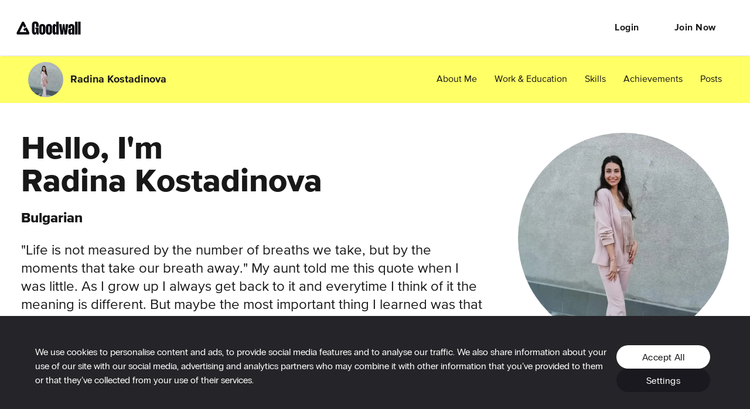

--- FILE ---
content_type: text/css
request_url: https://cdn2.goodwall.io/app/www/dist/spa/default-activity-home-opportunities-profile-profile-activity-profile-partners-search-opp-tags.20251218091448.css
body_size: 1028
content:
h1,h2,h3,h4{margin:0}.oM7p1{font-family:proxima-nova-extrabold;font-size:66px;line-height:.82;letter-spacing:-.6px}@media only screen and (min-width:768px){.oM7p1{font-size:75px;line-height:.88;letter-spacing:-1px}}@media only screen and (min-width:1200px){.oM7p1{font-size:144px;line-height:.79;letter-spacing:-1px}}._2-92r{font-family:proxima-nova-extrabold;font-size:58px;line-height:.83;letter-spacing:-.4px}@media only screen and (min-width:768px){._2-92r{font-size:66px;line-height:.91;letter-spacing:-.9px}}@media only screen and (min-width:1200px){._2-92r{font-size:120px;line-height:.85;letter-spacing:-1px}}.etCql{font-family:proxima-nova-extrabold;font-size:48px;line-height:.88;letter-spacing:-.4px}@media only screen and (min-width:768px){.etCql{font-size:52px;line-height:.81;letter-spacing:-.4px}}@media only screen and (min-width:1200px){.etCql{font-size:64px;line-height:.84;letter-spacing:-.5px}}.mUcoH{font-family:proxima-nova-extrabold;font-size:34px;line-height:1.3}@media only screen and (min-width:768px){.mUcoH{font-size:36px}}.mUcoH._3fTfX{line-height:.83}._30Mop{font-family:proxima-nova-extrabold;font-size:34px;line-height:.88}@media only screen and (min-width:768px){._30Mop{font-size:52px;line-height:.81;letter-spacing:-.4px}}@media only screen and (min-width:1200px){._30Mop{font-size:64px;line-height:.84;letter-spacing:-.5px}}.NXJ6v{font-family:proxima-nova-extrabold;font-size:24px;font-weight:300;line-height:1.33;color:#181818}._1o6cw{font-family:proxima-nova-regular;font-size:16px;font-weight:400;line-height:1.5;color:#181818}@media only screen and (min-width:768px){._1o6cw{font-size:24px;line-height:1.25}}._1tafB{font-size:24px;font-weight:300;line-height:1.25}._1evA7,._1tafB{font-family:proxima-nova-regular;color:#181818}._1evA7{font-size:16px;line-height:1.33;letter-spacing:-.3px;text-align:center}._2yCaK{font-weight:500;color:#999}._1GYaR,._2yCaK{font-family:proxima-nova-bold;font-size:16px;line-height:1.5}._1GYaR{font-style:normal;font-stretch:normal;letter-spacing:normal;color:#181818;display:block}.tjBHv{font-family:proxima-nova-regular}.tjBHv,.wwhS_{font-size:16px;font-weight:300;line-height:1.5}.wwhS_{font-family:proxima-nova-bold}._aN-Q{font-family:proxima-nova-bold;font-size:24px}._17smW,._aN-Q{font-weight:300;line-height:1.5}._17smW{font-family:proxima-nova-regular;font-size:16px;color:#999}._2Ccea{font-family:proxima-nova-regular;font-weight:400}._2Ccea,._3UBgU{font-size:16px;line-height:1.5;color:#181818}._3UBgU{font-weight:500}._2k3XY,._3UBgU{font-family:proxima-nova-bold}._2k3XY{font-size:14px;font-weight:700;font-style:normal;font-stretch:normal;line-height:1.29;letter-spacing:normal;color:#fff}._3WWLd{font-family:proxima-nova-regular;font-size:12px;line-height:1.5;color:#d54646}._29ERx{font-family:proxima-nova-regular}._3PN9B,._29ERx{font-size:14px;line-height:1.29;color:#181818}._3PN9B{font-family:proxima-nova-bold}._1DAYG{font-family:proxima-nova-regular;font-weight:700;font-size:13px;line-height:18px;letter-spacing:1px;color:#fff}._18cAu{font-family:proxima-nova-extrabold;font-weight:400;line-height:1}._2aF9r,._18cAu{font-size:18px;color:#181818}._2aF9r{font-family:proxima-nova-bold;letter-spacing:-.3px;line-height:24px}._2Sp_i{color:#999}._39ksN{color:#fff}._16Fz1{background-color:#f3faec}._1wXEC{text-align:center}._19vGM{text-align:left}._2ZGib{text-align:right}.AMmsy{text-transform:uppercase}._1goQY,._1N1mo,._2WSop,._3LFkx{height:100%;width:100%}._1goQY,._2WSop,._3Hspg{display:-ms-flexbox;display:flex;-ms-flex-align:center;align-items:center;-ms-flex-pack:center;justify-content:center}._1N1mo{background:rgba(0,0,0,.5);top:0;left:0}._1N1mo,.lWrgZ{position:absolute}.lWrgZ{top:50%;left:50%;transform:translate(-10px,-11px)}.aEuqa{color:#fff!important}._1goQY{background:#fff}._3MQvV{border-radius:50%;overflow:hidden}._2WSop{background-size:cover;background-repeat:no-repeat;background-position:50%;border-radius:3px}._2WSop video{height:100%;width:100%}._2RGiw{position:absolute;bottom:0;left:0;width:100%;height:43px;display:-ms-flexbox;display:flex;-ms-flex-align:baseline;align-items:baseline;padding:17px 5px 5px 8px;background-image:linear-gradient(180deg,transparent,rgba(0,0,0,.66))}._2_E5i{color:#fff;font-size:16px;margin-left:8px}
